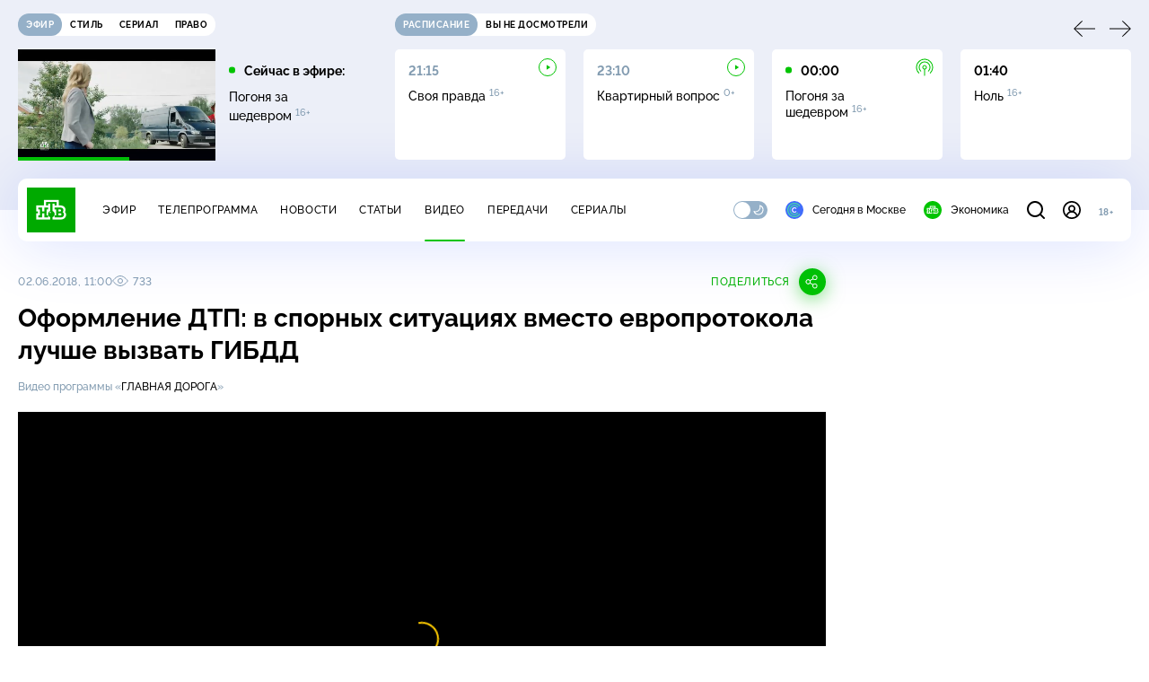

--- FILE ---
content_type: text/html; charset=UTF-8
request_url: https://www.ntv.ru/stories/new-amp/index.jsp
body_size: 2059
content:



<style>
html, body, .stories, .stories__content, amp-story-player  {
  width: 100%;
  height: 100%;
}
</style>
<html lang="en">
  <head>
    <meta charset="utf-8">
    <title>ЦБ опустил курс доллара ниже 76&nbsp;рублей впервые с&nbsp;2023&nbsp;года. Сюжеты // НТВ.Ru</title>
    <meta name="deccription" content="ЦБ опустил курс доллара ниже 76&nbsp;рублей впервые с&nbsp;2023&nbsp;года. Короткие сюжеты НТВ" />
    <link rel="canonical" href="/stories/new-amp">
    <meta name="viewport" content="width=device-width,minimum-scale=1,initial-scale=1">
    
      <meta property="og:image" content="https://cdn2-static.ntv.ru/home/news/2026/20260123/money_kvadrat.jpg"/>
      <meta property="og:image:width" content="640" />
      <meta property="og:image:height" content="640" />
    

    <script async src="https://cdn.ampproject.org/amp-story-player-v0.js"></script>
    <link href="https://cdn.ampproject.org/amp-story-player-v0.css" rel="stylesheet" type="text/css" />

    <style page>
      @-webkit-keyframes loading {to {-webkit-transform: rotate(360deg);} }
      @-moz-keyframes loading { to { -moz-transform: rotate(360deg); } }
      @-ms-keyframes loading {to {-ms-transform: rotate(360deg);} }
      @keyframes loading { to { transform: rotate(360deg); }}

      .loader__icon {
        width: 40px;
        height: 40px;
        border-radius: 50%;
        background: transparent;
        position: absolute;
        top: calc(50% - 20px);
        left: calc(50% - 20px);

        border-top: 4px solid #00c400;
        border-right: 4px solid #00c400;
        border-bottom: 4px solid #eceff8;
        border-left: 4px solid #eceff8;

        -webkit-animation: loading 1.2s infinite linear;
        -moz-animation: loading 1.2s infinite linear;
        -ms-animation: loading 1.2s infinite linear;
        animation: loading 1.2s infinite linear;
      }

      html, body, amp-story-player {
        font-family: sans-serif;
        padding: 0;
        margin: 0;
        overflow: hidden;
      }

      .stories__content {
       width: 100%;
       height: 100%;
       position: relative;
       overflow: hidden;
      }
    </style>

    <script>
      const arr = [];
      let i = 0;
      
        arr.push({id: "66668", img: "/home/news/2026/20260123/money_pre.jpg", order: i, stat: "key=KEKHJBKFKNKKJHKKKJKM-F7689E4DF38F005A4D6E5BB3A822BE5089188B87"});
        i++;
      
        arr.push({id: "66666", img: "/home/news/2026/20260123/talk_pre68.jpg", order: i, stat: "key=KEKHJBKFKNKKJHKKKJKK-2E55949539672733DEB6039479445BDE89418732"});
        i++;
      
        arr.push({id: "66669", img: "/home/news/2026/20260123/Bogomolov_pre.jpg", order: i, stat: "key=KEKHJBKFKNKKJHKKKJKN-3457D7D2BAF2869C105EF8C863EFCF8B3F6954CE"});
        i++;
      
        arr.push({id: "66650", img: "/home/news/2026/20260123/Trump_pre3.jpg", order: i, stat: "key=KEKHJBKFKNKKJHKKKIKE-E373904EF278C0849CA76731F94ED1C360D0CBCA"});
        i++;
      
        arr.push({id: "66649", img: "/home/news/2026/20260123/EC_pre.jpg", order: i, stat: "key=KEKHJBKFKNKKJHKKKHKN-C15A954B13A9415152F01A4E334F43F751D96EAB"});
        i++;
      
        arr.push({id: "66667", img: "/home/news/2026/20260123/ChP_pre43.jpg", order: i, stat: "key=KEKHJBKFKNKKJHKKKJKL-9BF604BD1543F02415AF324F64B43E98192058C5"});
        i++;
      
        arr.push({id: "66651", img: "/home/news/2026/20260123/markirovka_pre.jpg", order: i, stat: "key=KEKHJBKFKNKKJHKKKIKF-03F8C4B1F159DE43BE334F4EB35E52A65533F81D"});
        i++;
      
        arr.push({id: "66670", img: "/home/news/2026/20260123/sport_pre.jpg", order: i, stat: "key=KEKHJBKFKNKKJHKKKKKE-502FF7A573FCEE4C8DC6B29CA153231AC7E4DA87"});
        i++;
      
      let player = null;
      let prog = 0;
      let eventFromParent = false;
     
      window.addEventListener("load", ()=> {
        player = document.querySelector('amp-story-player');
        
        if (player.isReady) {
          window.parent.postMessage({ action: 'set_items', items: arr } , "*");
        } else {
          player.addEventListener('ready', () => {
            window.parent.postMessage({ action: 'set_items', items: arr } , "*");
          });
        }
      });
      window.addEventListener("message", async (e)=> {
        const ntv = /\/\/[a-z0-9-_]+\.ntv\.ru/;
        const ntv_channel = /\/\/[a-z0-9-_]+\.ntv-channel\.com/;
        const { origin, data } = e;
      
        if (!(origin.match(ntv) ||  origin.match(ntv_channel))) return;
        if (data.action === 'firstPlay') {
          player.play();
          const id = data.id;
          const current = arr.find((item, i) => item.id=== id);
          if (!current) return;
          if (arr[0].id === current.id) {
            player.rewind(null);  
          } else {
            player.show(null, "storis" + id);  
          }
           
          eventFromParent = true;
          player.addEventListener('storyNavigation', (event) => {
            if (!eventFromParent) {
              const dir = prog < event.detail.progress ? 'forward' : 'back';
              prog = event.detail.progress;
              window.parent.postMessage({ action: 'change_active', active: event.detail.pageId.replace('storis', ''), dir: dir } , "*");
            }
             eventFromParent = false;
          })
        }
       
        if (data.action === 'go') {
          eventFromParent = data.isChange;
          const id = data.id;
          const current = arr.find((item, i) => item.id=== id);
          if (!current) return;
          player.show(null, "storis" + id);
          player.play();
        }
        if (data.action === 'pause') {
          player.pause();
        }
      })
    </script>
  </head>
  <body>
    <link rel="preload" href="https://cdn2-static.ntv.ru/home/news/2026/20260123/money_pre.jpg" as="image">
    <div class="stories">
      <div class="stories__content">
      <div class="loader__icon"></div>
        <amp-story-player style="width:100%;height:100%;" >
          <script type="application/json">
            { "behavior": { "autoplay": false }, "controls": [ { "name": "share","visibility": "hidden" } ] }
          </script>
          <a href="/stories/new-amp/content.jsp?id=66668_66666_66669_66650_66649_66667_66651_66670#embedMode=2" class="story">
            <img src="https://cdn2-static.ntv.ru/home/news/2026/20260123/money_pre.jpg"  loading="lazy" amp-story-player-poster-img>
          </a>
        </amp-story-player>
      </div>
    </div>
  </body>
</html>


   

--- FILE ---
content_type: text/html
request_url: https://tns-counter.ru/nc01a**R%3Eundefined*ntv/ru/UTF-8/tmsec=mx3_ntv/803509563***
body_size: 16
content:
FE9C6C0F697418ADG1769216173:FE9C6C0F697418ADG1769216173

--- FILE ---
content_type: text/html; charset=UTF-8
request_url: https://www.ntv.ru/stories/new-amp/content.jsp?id=66668_66666_66669_66650_66649_66667_66651_66670
body_size: 1582
content:


<!doctype html>
<html amp lang="ru">
  <head>
    <meta charset="utf-8">
    <title>ЦБ опустил курс доллара ниже 76&nbsp;рублей впервые с&nbsp;2023&nbsp;года. Сюжеты // НТВ.Ru</title>
    <meta NAME="DESCRIPTION" CONTENT="ЦБ опустил курс доллара ниже 76&nbsp;рублей впервые с&nbsp;2023&nbsp;года. Короткие сюжеты НТВ" />
    <link rel="canonical" href="/stories/amp/new/66668/">
    <meta name="viewport" content="width=device-width,minimum-scale=1,initial-scale=1">
    
      <meta property="og:image" content="https://cdn2-static.ntv.ru/home/news/2026/20260123/money_kvadrat.jpg"/>
      <meta property="og:image:width" content="640" />
      <meta property="og:image:height" content="640" />
    
    <style amp-boilerplate>body{-webkit-animation:-amp-start 8s steps(1,end) 0s 1 normal both;-moz-animation:-amp-start 8s steps(1,end) 0s 1 normal both;-ms-animation:-amp-start 8s steps(1,end) 0s 1 normal both;animation:-amp-start 8s steps(1,end) 0s 1 normal both}@-webkit-keyframes -amp-start{from{visibility:hidden}to{visibility:visible}}@-moz-keyframes -amp-start{from{visibility:hidden}to{visibility:visible}}@-ms-keyframes -amp-start{from{visibility:hidden}to{visibility:visible}}@-o-keyframes -amp-start{from{visibility:hidden}to{visibility:visible}}@keyframes -amp-start{from{visibility:hidden}to{visibility:visible}}</style><noscript><style amp-boilerplate>body{-webkit-animation:none;-moz-animation:none;-ms-animation:none;animation:none}</style></noscript>
    <script async src="https://cdn.ampproject.org/v0.js"></script>
    <script async custom-element="amp-video" src="https://cdn.ampproject.org/v0/amp-video-0.1.js"></script>
    <script async custom-element="amp-story" src="https://cdn.ampproject.org/v0/amp-story-1.0.js"></script>
    <script async custom-element="amp-analytics" src="https://cdn.ampproject.org/v0/amp-analytics-0.1.js"></script>

    <style amp-custom>
      body, html {
        overflow: hidden;
      }
      amp-story {
        color: #fff;
        overflow: hidden;
      }
      amp-story-page {
        background-color: #000;
      }
      amp-story-grid-layer.bottom {
        align-content:end;
      }
      amp-story-grid-layer.noedge {
        padding: 0px;
      }
      amp-story-grid-layer.center-text {
        align-content: center;
      }
   
    </style>
  </head>
  <body>

    <amp-story id="live-story" standalone
      title="Сюжеты НТВ" publisher="НТВ" publisher-logo-src="https://www.ntv.ru/images/ntv_logo_180.png"
      poster-portrait-src="https://cdn2-static.ntv.ru/home/news/2026/20260123/money_pre.jpg"
       poster-square-src="/home/news/2026/20260123/money_kvadrat.jpg">
      
      <amp-story-page id="storis66668" auto-advance-after="storis_video66668"  data-sort-time="1769184900">
        <amp-story-grid-layer template="fill">
          <amp-video id="storis_video66668" autoplay 
            width="720" height="1280" poster="https://cdn2-static.ntv.ru/home/news/2026/20260123/money_pre.jpg" layout="responsive" crossorigin="anonymous"
          >
            <source src="//cdn2-vod-mp4.ntv.ru/news/2026/20260123/23_01_money_hqgsIf7gYw0523WhGu_vert.mp4" type="video/mp4">
          </amp-video>
        </amp-story-grid-layer>
      </amp-story-page>
      
      <amp-story-page id="storis66666" auto-advance-after="storis_video66666"  data-sort-time="1769184300">
        <amp-story-grid-layer template="fill">
          <amp-video id="storis_video66666" autoplay 
            width="720" height="1280" poster="https://cdn2-static.ntv.ru/home/news/2026/20260123/talk_pre68.jpg" layout="responsive" crossorigin="anonymous"
          >
            <source src="//cdn2-vod-mp4.ntv.ru/news/2026/20260123/23_01_talk_hqmGVtmaiGoRDiD4ku_vert.mp4" type="video/mp4">
          </amp-video>
        </amp-story-grid-layer>
      </amp-story-page>
      
      <amp-story-page id="storis66669" auto-advance-after="storis_video66669"  data-sort-time="1769185200">
        <amp-story-grid-layer template="fill">
          <amp-video id="storis_video66669" autoplay 
            width="720" height="1280" poster="https://cdn2-static.ntv.ru/home/news/2026/20260123/Bogomolov_pre.jpg" layout="responsive" crossorigin="anonymous"
          >
            <source src="//cdn2-vod-mp4.ntv.ru/news/2026/20260123/23_01_Bogomolov_hq52TzCGVguVbowDi3_vert.mp4" type="video/mp4">
          </amp-video>
        </amp-story-grid-layer>
      </amp-story-page>
      
      <amp-story-page id="storis66650" auto-advance-after="storis_video66650"  data-sort-time="1769169300">
        <amp-story-grid-layer template="fill">
          <amp-video id="storis_video66650" autoplay 
            width="720" height="1280" poster="https://cdn2-static.ntv.ru/home/news/2026/20260123/Trump_pre3.jpg" layout="responsive" crossorigin="anonymous"
          >
            <source src="//cdn2-vod-mp4.ntv.ru/news/2026/20260123/23_01_Trump_hq2akTCuqxoMHHuDIQ_vert.mp4" type="video/mp4">
          </amp-video>
        </amp-story-grid-layer>
      </amp-story-page>
      
      <amp-story-page id="storis66649" auto-advance-after="storis_video66649"  data-sort-time="1769169000">
        <amp-story-grid-layer template="fill">
          <amp-video id="storis_video66649" autoplay 
            width="720" height="1280" poster="https://cdn2-static.ntv.ru/home/news/2026/20260123/EC_pre.jpg" layout="responsive" crossorigin="anonymous"
          >
            <source src="//cdn2-vod-mp4.ntv.ru/news/2026/20260123/23_01_EC_hqZ8s01iblIC3LcaAO_vert.mp4" type="video/mp4">
          </amp-video>
        </amp-story-grid-layer>
      </amp-story-page>
      
      <amp-story-page id="storis66667" auto-advance-after="storis_video66667"  data-sort-time="1769184600">
        <amp-story-grid-layer template="fill">
          <amp-video id="storis_video66667" autoplay 
            width="720" height="1280" poster="https://cdn2-static.ntv.ru/home/news/2026/20260123/ChP_pre43.jpg" layout="responsive" crossorigin="anonymous"
          >
            <source src="//cdn2-vod-mp4.ntv.ru/news/2026/20260123/23_01_CHP_hqXxAu8KQK22QIqHEa_vert.mp4" type="video/mp4">
          </amp-video>
        </amp-story-grid-layer>
      </amp-story-page>
      
      <amp-story-page id="storis66651" auto-advance-after="storis_video66651"  data-sort-time="1769169600">
        <amp-story-grid-layer template="fill">
          <amp-video id="storis_video66651" autoplay 
            width="720" height="1280" poster="https://cdn2-static.ntv.ru/home/news/2026/20260123/markirovka_pre.jpg" layout="responsive" crossorigin="anonymous"
          >
            <source src="//cdn2-vod-mp4.ntv.ru/news/2026/20260123/23_01_markirovka_hqvrN3rfuDnTgHFbod_vert.mp4" type="video/mp4">
          </amp-video>
        </amp-story-grid-layer>
      </amp-story-page>
      
      <amp-story-page id="storis66670" auto-advance-after="storis_video66670"  data-sort-time="1769185500">
        <amp-story-grid-layer template="fill">
          <amp-video id="storis_video66670" autoplay 
            width="720" height="1280" poster="https://cdn2-static.ntv.ru/home/news/2026/20260123/sport_pre.jpg" layout="responsive" crossorigin="anonymous"
          >
            <source src="//cdn2-vod-mp4.ntv.ru/news/2026/20260123/23_01_sport_hq9Vq0WkfaLulbtqvF_vert.mp4" type="video/mp4">
          </amp-video>
        </amp-story-grid-layer>
      </amp-story-page>
      
      <amp-analytics id="analytics_liveinternet">
        <script type="application/json">
          {
            "requests": {
            "pageview": "https://counter.yadro.ru/hit?uhttps%3A//www.ntv.ru/stories/amp/$REPLACE(${storyPageId},storis,);r${documentReferrer};s${screenWidth}*${screenHeight}*32;${random}" },
            "triggers": { "track pageview": { "on": "story-page-visible", "request": "pageview" } }
            }
        </script>
      </amp-analytics>
     
    </amp-story>
  </body>
</html>

--- FILE ---
content_type: text/css; charset=UTF-8
request_url: https://static2.ntv.ru/assets/css/comments-CnpKrY0a.css
body_size: 779
content:
.anchor-comments button{width:30px;height:30px;display:-webkit-box;display:-webkit-flex;display:-ms-flexbox;display:flex;-webkit-box-pack:center;-webkit-justify-content:center;-ms-flex-pack:center;justify-content:center;-webkit-box-align:center;-webkit-align-items:center;-ms-flex-align:center;align-items:center;color:var(--primary);border-radius:50%;border:1px solid var(--primary)}:root{--primary: #00c400;--secondary: #95b0c8;--bg: #ffffff;--bg-secondary: #f4f7ff;--bg-secondary-09: rgba(244, 247, 255, .9);--inversion: #000000;--bg-header: #eceff8;--bg-bar: #ffffff;--bg-adv: #f3f3f3;--bg-program: #1b232f;--bg-program-06: rgba(27, 35, 47, .6);--bg-program-08: rgba(27, 35, 47, .8);--color-stroke-news: #99e799;--search: rgba(153, 231, 153, .6);--green-light: rgba(153, 231, 153, .2);--color-stroke-article: #dfe7ee;--divider: #cad7e3;--gradient-g: linear-gradient(90deg, #1b232f 0%, rgba(27, 35, 47, 0) 90.63%);--gradient-v: linear-gradient(0deg, #1b232f 0%, rgba(27, 35, 47, 0) 100%);--success: #3ccb7e;--error: #ff6442;--black: #000000;--white: #ffffff;--text-primary: #000000;--text-secondary: #839cb1;--link: #00b400;--shadow: 0px 4px 70px rgba(0, 56, 255, .15);--shadow-mini: 0px 4px 30px rgba(0, 56, 255, .15);--shadow-accent: 0px 4px 20px rgba(0, 196, 0, .5);--shadow-accent-tabs: 0px 2px 4px rgba(0, 196, 0, .5);--loader: rgba(255, 255, 255, .7);--bg-o: rgba(255, 255, 255, 0)}[data-theme=dark]{--primary: #00c400;--secondary: #7a91a6;--bg: #1b232f;--bg-secondary: #253345;--bg-secondary-09: rgba(27, 35, 47, .9);--inversion: #ffffff;--bg-header: #141920;--bg-bar: #253345;--bg-adv: #2b333e;--bg-program: #141920;--bg-program-06: rgba(20, 25, 32, .6);--bg-program-08: rgba(20, 25, 32, .8);--color-stroke-news: #10621a;--search: rgba(16, 98, 26, .6);--green-light: rgba(16, 98, 26, .2);--color-stroke-article: #424a55;--divider: #394655;--gradient-g: linear-gradient(90deg, #141920 0%, rgba(20, 25, 32, 0) 90.63%);--gradient-v: linear-gradient(0deg, #141920 0%, rgba(20, 25, 32, 0) 100%);--success: #27bd6c;--error: #e24c2b;--black: #000000;--white: #ffffff;--text-primary: #e4edf5;--text-secondary: #88a2b9;--link: #00c400;--shadow: 0px 4px 70px rgba(0, 0, 0, .55);--shadow-mini: 0px 4px 30px rgba(0, 0, 0, .55);--shadow-accent: 0px 4px 25px rgba(0, 196, 0, .5);--shadow-accent-tabs: 0px 2px 4px rgba(0, 196, 0, .5);--loader: rgba(27, 35, 47, .7);--bg-o: rgba(27, 35, 47, 0)}:root{--layoutOffset: 30px}@media screen and (max-width: 1439px){:root{--layoutOffset: 20px}}@media screen and (max-width: 355px){:root{--layoutOffset: 10px}}.comments__anchor+.anchor-top{display:none}.comments__anchor{position:fixed;bottom:20px;right:20px;background-color:var(--primary);color:var(--white);border-radius:100%;z-index:2}.comments__anchor button{width:50px;height:50px;cursor:pointer}.comments__anchor button svg{width:24px;height:24px;color:var(--white)}


--- FILE ---
content_type: application/javascript; charset=UTF-8
request_url: https://static2.ntv.ru/assets/js/uexp-XW10PWX7.js
body_size: 461
content:
var __async=(e,t,n)=>new Promise(((s,a)=>{var i=e=>{try{r(n.next(e))}catch(t){a(t)}},o=e=>{try{r(n.throw(e))}catch(t){a(t)}},r=e=>e.done?s(e.value):Promise.resolve(e.value).then(i,o);r((n=n.apply(e,t)).next())}));import{ah as apiBase,aj as NTV_API_CONFIG,bo as fetchApiNtvInfiniteData,k as ref}from"../main-BsVf_Vhd.js";const getHistoryContinue=({enabled:e=ref(!0)})=>fetchApiNtvInfiniteData({key:["continue-watch"],params:{per_page:20},config:{path:"/uexp/v1/watch/continue",enabled:e,refetchInterval:6e4}});function sendProgress(e){return __async(this,null,(function*(){try{const{id:t,progress:n,total:s,time:a}=e;yield apiBase.post("/uexp/v1/watch/progress",{video_id:t,progress_percent:n,video_duration_sec:s,progress_sec:a},NTV_API_CONFIG)}catch(t){console.log(t)}}))}function deleteUexpItem(e){return __async(this,null,(function*(){try{yield apiBase.put(`/uexp/v1/watch/${e}/end`,{},NTV_API_CONFIG)}catch(t){console.log(t)}}))}function sendBulkProgress(e){return __async(this,null,(function*(){try{yield apiBase.post("/uexp/v1/watch/progress/bulk",{watch:e},NTV_API_CONFIG)}catch(t){console.log(t)}}))}function sendVisit(e){return __async(this,null,(function*(){try{yield apiBase.post("/uexp/v1/views/visit_entity",{entity_id:e.id,content_type:e.type},NTV_API_CONFIG)}catch(t){console.log(t)}}))}export{sendBulkProgress as a,sendVisit as b,deleteUexpItem as d,getHistoryContinue as g,sendProgress as s};


--- FILE ---
content_type: text/xml; charset=UTF-8
request_url: https://stat.ntv.ru/ads/getVideo?from=da
body_size: 2587
content:
<?xml version="1.0" encoding="UTF-8"?>
<VAST version="2.0" xmlns:xsi="http://www.w3.org/2001/XMLSchema-instance" xsi:noNamespaceSchemaLocation="vast.xsd" >
  <Ad id="2543353">
    <InLine>
       <AdSystem>Ntv.Ru advertising system with Ponkin Extensions</AdSystem>
       <AdTitle>Ntv.Ru</AdTitle>
         <Error><![CDATA[https://stat.ntv.ru/ads/?a=error&t=video&hash=2543353.1769216182449.4CA12F93.3P7SaD9lGFeEEhSnYOIsVLXXrso]]></Error>
         <Impression><![CDATA[https://stat.ntv.ru/ads/?a=impression&t=video&hash=2543353.1769216182449.4CA12F93.3P7SaD9lGFeEEhSnYOIsVLXXrso]]></Impression>
         <Creatives>
             <Creative>
                 <Linear skipoffset="00:00:01">
                     <Duration>00:01:010</Duration>
                     <TrackingEvents></TrackingEvents>
                     <AdParameters></AdParameters>
                     <VideoClicks>
                         <ClickThrough><![CDATA[https://www.ntv.ru/peredacha/The_Masked_Singer/?from=promo]]></ClickThrough>
                         <ClickTracking><![CDATA[https://stat.ntv.ru/ads/?a=click&t=video&hash=2543353.1769216182449.4CA12F93.3P7SaD9lGFeEEhSnYOIsVLXXrso]]></ClickTracking>
                     </VideoClicks>
                     <MediaFiles>
                        <MediaFile id="1" delivery="progressive" type="video/mp4" bitrate="" maintainAspectRatio="true" scalable="true" width="640" height="360">
                        <![CDATA[https://cdn2-vod-mp4.ntv.ru/promo/2026/20260113/maska_promo1_0802_hq5c86RuKYqeY4C01f_lo.mp4?ts=1769302582&md5=WWCw9RVi1Nd38R_iZSf-MA]]>
                        </MediaFile>
                     </MediaFiles>
                 </Linear>
             </Creative>
         </Creatives>
         <Extensions>
            <Extension type="startTime"><![CDATA[00:00]]></Extension>
            <Extension type="skipTime"><![CDATA[00:01]]></Extension>
            <Extension type="linkTxt"><![CDATA[&#1087;&#1077;&#1088;&#1077;&#1081;&#1090;&#1080; &#1087;&#1086; &#1089;&#1089;&#1099;&#1083;&#1082;&#1077;]]></Extension>
            <Extension type="isClickable"><![CDATA[1]]></Extension>
            <Extension type="addClick">
            <![CDATA[https://stat.ntv.ru/ads/?a=click&t=video&hash=2543353.1769216182449.4CA12F93.3P7SaD9lGFeEEhSnYOIsVLXXrso]]>
            </Extension>
            <Extension type="controls">
                    <control id="adlabel" layout="1"/>
                    <control id="countdown" layout="1"/>
                    <control id="soundbtn" layout="1"/>
                    <control id="timeline" layout="1"/>
            </Extension>
         </Extensions> 
     </InLine>
  </Ad>
</VAST>


--- FILE ---
content_type: application/javascript; charset=UTF-8
request_url: https://static2.ntv.ru/assets/js/video-item-BfySB3n9.js
body_size: 4819
content:
var __defProp=Object.defineProperty,__defProps=Object.defineProperties,__getOwnPropDescs=Object.getOwnPropertyDescriptors,__getOwnPropSymbols=Object.getOwnPropertySymbols,__hasOwnProp=Object.prototype.hasOwnProperty,__propIsEnum=Object.prototype.propertyIsEnumerable,__defNormalProp=(e,t,o)=>t in e?__defProp(e,t,{enumerable:!0,configurable:!0,writable:!0,value:o}):e[t]=o,__spreadValues=(e,t)=>{for(var o in t||(t={}))__hasOwnProp.call(t,o)&&__defNormalProp(e,o,t[o]);if(__getOwnPropSymbols)for(var o of __getOwnPropSymbols(t))__propIsEnum.call(t,o)&&__defNormalProp(e,o,t[o]);return e},__spreadProps=(e,t)=>__defProps(e,__getOwnPropDescs(t)),__async=(e,t,o)=>new Promise(((n,s)=>{var r=e=>{try{a(o.next(e))}catch(t){s(t)}},i=e=>{try{a(o.throw(e))}catch(t){s(t)}},a=e=>e.done?n(e.value):Promise.resolve(e.value).then(r,i);a((o=o.apply(e,t)).next())}));import{_ as _sfc_main$p}from"./two-column.type_style-P2hlHP4d.js";import{d as defineComponent,c as computed,a6 as clear,a7 as useHead,a8 as setImg,a4 as CDN,br as NTV_PREFIX,U as renderSlot,o as openBlock,q as createBlock,f as withCtx,b as createElementBlock,F as Fragment,l as renderList,e as createVNode,p as createTextVNode,t as toDisplayString,a as unref,ac as getContentDate,v as hUi,x as _sfc_main$7,h as createCommentVNode,z as mergeProps,a0 as fetchClientData,k as ref,L as onMounted,w as watch,aQ as CDN_VIDEO,n as nextTick,m as normalizeClass,g as createBaseVNode,B as fetchData,am as useSSRContext,$ as prefetchData,ad as API_WIDGETS_PATH,H as useRoute,ao as normalizeProps}from"../main-BsVf_Vhd.js";import{u as useVideoMeta}from"./use-video-meta-BK2Agx7I.js";import{d as getKeyWords,e as getAuthors,b as getTW,c as getTwitterPlayer,f as getBreadcrumbList}from"./content-BGznEE3H.js";import{u as useSdaEntity}from"./use-sda-entity-Cdeiyrt7.js";import{_ as _sfc_main$o}from"./ad-full-width.type_style-D3oWH9B8.js";import{u as useStatSpider}from"./use-stat-spider-DcLJDmEW.js";import{a as _sfc_main$k}from"./comments.type_style-CqGcrPNM.js";import{_ as _sfc_main$8}from"./list-container.type_style-vHZ8QAqy.js";import{_ as _sfc_main$n}from"./recommendations.type_style-BtBD737K.js";import{_ as _sfc_main$l}from"./right-col.vue_vue_type_script_setup_true_lang-Debsr2Jr.js";import{_ as _sfc_main$m}from"./stories.type_style-eGY7yizp.js";import{_ as _sfc_main$f,a as _sfc_main$g,b as _sfc_main$i}from"./timelines.type_style-DJsx3KVt.js";import{_ as _sfc_main$e}from"./content-top.type_style-DSAm3nz4.js";import{_ as _sfc_main$d}from"./social-share.type_style-Dp5k7V8L.js";import{_ as _sfc_main$h}from"./tags.type_style-CSoj8BlY.js";import{a as _sfc_main$9,_ as _sfc_main$c}from"./content-media.vue_vue_type_script_setup_true_lang-Cy4ST7t6.js";/* empty css                                  */import{_ as _sfc_main$b}from"./meta-info-item.vue_vue_type_script_setup_true_lang-lnGsZ9F1.js";import{_ as _sfc_main$a}from"./meta-info-list.vue_vue_type_script_setup_true_lang-DbP_tmAH.js";import"./content-media-embed.type_style-CJ2Uy4sB.js";import"./form-item.type_style-DafqXlKO.js";import"./form-error.type_style-CqY8nLjV.js";import"./form-pin.type_style-CIBXOmFE.js";import"./age-pin-pane.type_style-vvkSJpgQ.js";import"./auth-icon.type_style-f1BiPwWe.js";import"./oauth.type_style-MOf9NLpP.js";import{_ as _sfc_main$j}from"./base-video-card.vue_vue_type_script_setup_true_lang-BQuYgKyx.js";import{u as usePreloadServer}from"./use-preload-server-D280OzxT.js";import"./use-sda-slots-mO_4Kx5V.js";import"./stat-Cwt19nKD.js";import"./uexp-XW10PWX7.js";import"./position-9wr9tuCt.js";import"./base-card.type_style-CnwMpWUx.js";import"./views.vue_vue_type_script_setup_true_lang-DNQwZENF.js";import"./img-card.vue_vue_type_script_setup_true_lang-CNju7TjQ.js";/* empty css                                     */import"./ad-side-bar.type_style-DfS95XSx.js";import"./time-C1orw5eg.js";import"./incut-source.type_style-Dk4r8isR.js";import"./use-custom-router-B8knDy_P.js";import"./vod-player.vue_vue_type_script_setup_true_lang-jMzGFhEu.js";import"./index-CEHMF8wV.js";/* empty css                              */import"./validate-BDvvHuDK.js";import"./oauth-eg3kukg-.js";const __default__$1=defineComponent({inheritAttrs:!1}),_sfc_main$6=defineComponent(__spreadProps(__spreadValues({},__default__$1),{__name:"MetaVideo",props:{date:{},stat:{},duration:{},adult:{},share:{},upload:{},description:{},views:{},tags:{},theme:{},category:{},linkedNews:{},imageSource:{},relatedVideo:{},rest:{},isMsk:{type:Boolean},sourceId:{},noAd:{type:Boolean},timelines:{},publishers:{},authors:{},redirectTo:{},vk_link:{},rutube_link:{},id:{},title:{},img:{},thumbnail_template:{},snippet:{},link:{}},setup(e){const t=e,o=computed((()=>`${clear(t.title)} // Видео НТВ`)),n=computed((()=>`${clear(t.description)}${t.description?" // ":""}Смотрите на НТВ.Ru`)),s=computed((()=>getKeyWords(t.tags)));return useHead({title:o,meta:[{name:"title",content:o},{name:"description",content:n},{name:"keywords",content:s},{property:"author",content:getAuthors(t.authors)},{property:"og:type",content:"video.other"},{property:"og:title",content:o},{property:"og:description",content:n},...setImg(t.share,1024,539),...getTW(),{name:"twitter:title",content:o},{name:"twitter:description",content:n},{name:"twitter:image",content:`${CDN}${t.share}`},{name:"twitter:url",content:`${NTV_PREFIX}/${t.id}/`},...getTwitterPlayer(),{name:"twitter:app:id:iphone",content:"720725187"},{name:"twitter:app:id:googleplay",content:"ru.ntv.client"}],script:[__spreadValues({},getBreadcrumbList("video","Видео",t.theme))]}),useVideoMeta({id:t.id,duration:t.duration,upload:t.upload,adult:t.adult,title:clear(t.title),share:t.share,description:clear(t.description||t.title),date:t.date,keywords:s.value,views:t.views,timelines:t.timelines,snippet:t.snippet}),(e,t)=>renderSlot(e.$slots,"default")}})),_sfc_main$5=defineComponent({__name:"LinkedNews",props:{linkedNews:{}},setup:e=>(e,t)=>{const o=hUi,n=_sfc_main$7,s=_sfc_main$8;return openBlock(),createBlock(s,{title:"Связанные новости",class:"linked-news"},{default:withCtx((()=>[(openBlock(!0),createElementBlock(Fragment,null,renderList(e.linkedNews,(e=>(openBlock(),createElementBlock("div",{key:e.id,class:"linked-news__content"},[createVNode(o,{type:"caption",size:"xs",class:"linked-news__date"},{default:withCtx((()=>[createTextVNode(toDisplayString(unref(getContentDate)(e.date)),1)])),_:2},1024),createVNode(n,{link:{name:"news",params:{id:e.id}},class:"hov-b"},{default:withCtx((()=>[createVNode(o,{type:"card",size:"s",inner:!0,rest:e.rest},{default:withCtx((()=>[createTextVNode(toDisplayString(e.title),1)])),_:2},1032,["rest"])])),_:2},1032,["link"])])))),128))])),_:1})}}),_hoisted_1$1={key:0,class:"video-content-info"},_hoisted_2$1={key:0,class:"video-content-info__list"},_hoisted_3={key:1,class:"video-content-info__base"},_sfc_main$4=defineComponent({__name:"VideoContentInfo",props:{type:{},publishers:{},authors:{}},setup:e=>(e,t)=>{var o,n,s,r,i,a;return e.publishers||e.authors?(openBlock(),createElementBlock("div",_hoisted_1$1,["list"===e.type?(openBlock(),createElementBlock("div",_hoisted_2$1,[(openBlock(!0),createElementBlock(Fragment,null,renderList(null==(o=e.publishers)?void 0:o.content,((e,t)=>(openBlock(),createBlock(unref(_sfc_main$9),{key:t,content:e,"data-content-list":""},null,8,["content"])))),128)),(null==(n=e.authors)?void 0:n.persons.length)?(openBlock(),createBlock(unref(_sfc_main$a),{key:0,class:"video-content-info__persons",items:null==(s=e.authors)?void 0:s.persons,title:null==(r=e.authors)?void 0:r.title,"data-content-list":""},null,8,["items","title"])):createCommentVNode("",!0)])):"base"===e.type?(openBlock(),createElementBlock("div",_hoisted_3,[(null==(i=e.publishers)?void 0:i.name)?(openBlock(),createBlock(unref(_sfc_main$b),mergeProps({key:0},e.publishers,{size:"m",label:"Видео программы","data-content-list":""}),null,16)):createCommentVNode("",!0),(null==(a=e.authors)?void 0:a.persons)?(openBlock(),createBlock(unref(_sfc_main$b),mergeProps({key:1,size:"m"},e.authors.persons[0],{label:e.authors.title,"data-content-list":""}),null,16,["label"])):createCommentVNode("",!0)])):createCommentVNode("",!0)])):createCommentVNode("",!0)}}),SOURCES=[3321,3541,2441,3081,721,2201,3142,1941,1981,2721,1201,382,1322,2781,3141,181,2,3561,3,61,3481,2461],_sfc_main$3=defineComponent({__name:"VideoContentMedia",props:{video:{},theme:{},imageSource:{},sourceId:{}},setup(e){const t=e,o=computed((()=>{var e;return null==(e=t.theme)?void 0:e.id})),n=computed((()=>t.sourceId)),s=ref(__spreadProps(__spreadValues({},t.video),{link:`/video/${t.video.id}`})),r=ref(!0),i=ref([s.value]),a=computed((()=>unref(o)?"video/video-by-theme":SOURCES.find((e=>e===n.value))?"video/video-by-source":"video/popular-video")),l=ref(a.value),{data:c}=((e,t,o,n)=>fetchClientData([e,computed((()=>unref(t)||unref(o)))],{tid:t,source:computed((()=>"video/video-by-source"===e.value?unref(o):null))},{enabled:n}))(l,o,n,r),d=()=>{const e=unref(c);if(!e)return;nextTick((()=>r.value=!1)),i.value=[s.value];const t=e.filter((({id:e})=>e!==s.value.id));i.value=i.value.concat(t)};return onMounted(d),watch(c,(()=>{s.value=__spreadProps(__spreadValues({},t.video),{link:`/video/${t.video.id}`}),d()})),watch((()=>t.video),(()=>{i.value.find((({id:e})=>e===t.video.id))||(l.value=a.value,r.value=!0,s.value=__spreadProps(__spreadValues({},t.video),{link:`/video/${t.video.id}`}),d())})),(e,t)=>(openBlock(),createBlock(unref(_sfc_main$c),{items:unref(i),"current-id":e.video.id,"current-rest":e.video.rest,"image-source":e.imageSource,"data-snippet":e.video.snippet?`${unref(CDN_VIDEO)}${e.video.snippet}`:null},null,8,["items","current-id","current-rest","image-source","data-snippet"]))}}),_hoisted_1={key:0,class:"video-content","data-scroll-to":""},_hoisted_2={class:"video-content__main"},_sfc_main$2=defineComponent({__name:"VideoContent",props:{content:{}},setup(e){const t=e,o=computed((()=>{var e,o;const{content:n}=t,s=null==n?void 0:n.publishers,r=null==(e=null==n?void 0:n.authors)?void 0:e.persons;return(null==(o=null==s?void 0:s.content)?void 0:o.length)||r&&r.length>1?"list":"base"}));return(e,t)=>{var n,s;const r=_sfc_main$8,i=hUi;return e.content?(openBlock(),createElementBlock("section",_hoisted_1,[createVNode(unref(_sfc_main$e),{id:e.content.id,title:e.content.title,theme:e.content.theme,views:e.content.views,date:e.content.date,rest:e.content.rest},{"top-right":withCtx((()=>[createVNode(unref(_sfc_main$d),{dir:"horizontal",type:"trigger",title:e.content.title},null,8,["title"])])),_:1},8,["id","title","theme","views","date","rest"]),createVNode(unref(_sfc_main$4),{type:unref(o),publishers:e.content.publishers,authors:e.content.authors,class:"video-content__meta-info"},null,8,["type","publishers","authors"]),createVNode(unref(_sfc_main$3),{video:{id:e.content.id,snippet:e.content.snippet,img:e.content.img,title:e.content.title,rest:e.content.rest},theme:e.content.theme,"source-id":e.content.sourceId,"image-source":e.content.imageSource,class:normalizeClass({"no-divider":e.content.vk_link||e.content.rutube_link})},null,8,["video","theme","source-id","image-source","class"]),e.content.vk_link?(openBlock(),createBlock(unref(_sfc_main$f),{key:0,link:e.content.vk_link},null,8,["link"])):createCommentVNode("",!0),e.content.rutube_link?(openBlock(),createBlock(unref(_sfc_main$g),{key:1,link:e.content.rutube_link},null,8,["link"])):createCommentVNode("",!0),createBaseVNode("div",_hoisted_2,[(null==(n=e.content.tags)?void 0:n.length)?(openBlock(),createBlock(r,{key:0,type:"base"},{default:withCtx((()=>[createVNode(unref(_sfc_main$h),{id:e.content.id,tags:e.content.tags,class:"video-content__tags"},null,8,["id","tags"])])),_:1})):createCommentVNode("",!0),(null==(s=e.content.timelines)?void 0:s.length)||e.content.description?(openBlock(),createBlock(r,{key:1,class:"video-content__info",type:"base",title:"В этом видео:"},{default:withCtx((()=>{var t;return[(null==(t=e.content.timelines)?void 0:t.length)?(openBlock(),createBlock(unref(_sfc_main$i),{key:0,"video-id":e.content.id,timelines:e.content.timelines,class:"video-content__timelines"},null,8,["video-id","timelines"])):e.content.description?(openBlock(),createBlock(i,{key:1,inner:!0,class:"video-content__descr"},{default:withCtx((()=>[createTextVNode(toDisplayString(e.content.description),1)])),_:1})):createCommentVNode("",!0)]})),_:1})):createCommentVNode("",!0)])])):createCommentVNode("",!0)}}}),_sfc_main$1=defineComponent({__name:"RelatedVideo",props:{relatedVideo:{}},setup:e=>(e,t)=>{const o=_sfc_main$8;return openBlock(),createBlock(o,{title:"Похожие видео",class:"related-video"},{default:withCtx((()=>[(openBlock(!0),createElementBlock(Fragment,null,renderList(e.relatedVideo,(e=>(openBlock(),createBlock(unref(_sfc_main$j),mergeProps({key:e.id,type:"rightText"},e,{class:"related-video__card"}),null,16)))),128))])),_:1})}}),__default__=defineComponent({methods:{preloadPage:(e,t)=>__async(void 0,null,(function*(){var o;const n=yield prefetchData({client:e,path:API_WIDGETS_PATH,queryKey:["video/item",t.params.id.toString()],params:{id:t.params.id.toString()}}),s=e.getQueryData(["video/item",t.params.id.toString()]);return(null==(o=null==s?void 0:s.data)?void 0:o.redirectTo)?{status:301,redirectTo:s.data.redirectTo,query:__spreadValues({},t.query)}:n}))}}),_sfc_main=defineComponent(__spreadProps(__spreadValues({},__default__),{__name:"VideoItem",setup(e){var t,o;const n=useRoute(),s=ref(n.params.id.toString()),r=computed((()=>`video-${s.value}`)),{data:i}=((e,t)=>{const{suspense:o,data:n}=fetchData(["video/item",e],{id:e});return usePreloadServer((()=>__async(void 0,null,(function*(){var e,s;const r=useSSRContext();if(yield o(),r&&(null==(e=unref(n))?void 0:e.redirectTo)){const e=t&&parseInt(t)?`?ts=${t}`:"";r.response={code:301,to:`${null==(s=unref(n))?void 0:s.redirectTo}${e}`}}})))),{data:n}})(s,null==(o=null==(t=n.query)?void 0:t.ts)?void 0:o.toString()),a=computed((()=>{var e,t;let o="common";return(null==(e=i.value)?void 0:e.isMsk)&&(o="msk"),1===(null==(t=i.value)?void 0:t.category)&&(o="economics"),o}));watch(n,(()=>{"video"===n.name&&(s.value=n.params.id.toString())}));const{showAd:l}=useSdaEntity(i);return useStatSpider(i,!1,"video"),(e,t)=>{var o;const n=_sfc_main$p;return(null==(o=unref(i))?void 0:o.redirectTo)?createCommentVNode("",!0):(openBlock(),createBlock(n,{key:0},{content:withCtx((()=>{var e,t,o,n;return[unref(i)?(openBlock(),createBlock(unref(_sfc_main$6),normalizeProps(mergeProps({key:0},unref(i))),null,16)):createCommentVNode("",!0),createVNode(unref(_sfc_main$2),{content:unref(i),class:"video__content"},null,8,["content"]),unref(s)?(openBlock(),createBlock(unref(_sfc_main$k),{key:1,"thread-key":unref(r),class:"video__comments"},null,8,["thread-key"])):createCommentVNode("",!0),(null==(t=null==(e=unref(i))?void 0:e.linkedNews)?void 0:t.length)?(openBlock(),createBlock(unref(_sfc_main$5),{key:2,class:"video__linked","linked-news":unref(i).linkedNews},null,8,["linked-news"])):createCommentVNode("",!0),(null==(n=null==(o=unref(i))?void 0:o.relatedVideo)?void 0:n.length)?(openBlock(),createBlock(unref(_sfc_main$1),{key:3,"related-video":unref(i).relatedVideo},null,8,["related-video"])):createCommentVNode("",!0)]})),rightCol:withCtx((()=>[createVNode(unref(_sfc_main$l),{offset:800,"show-ad":unref(l)},null,8,["show-ad"])])),footer:withCtx((()=>[createVNode(unref(_sfc_main$m),{class:"video__stories"}),createVNode(unref(_sfc_main$n),{type:unref(a),class:"video__rec"},null,8,["type"]),unref(l)?(openBlock(),createBlock(unref(_sfc_main$o),{key:0})):createCommentVNode("",!0)])),_:1}))}}}));export{_sfc_main as default};
